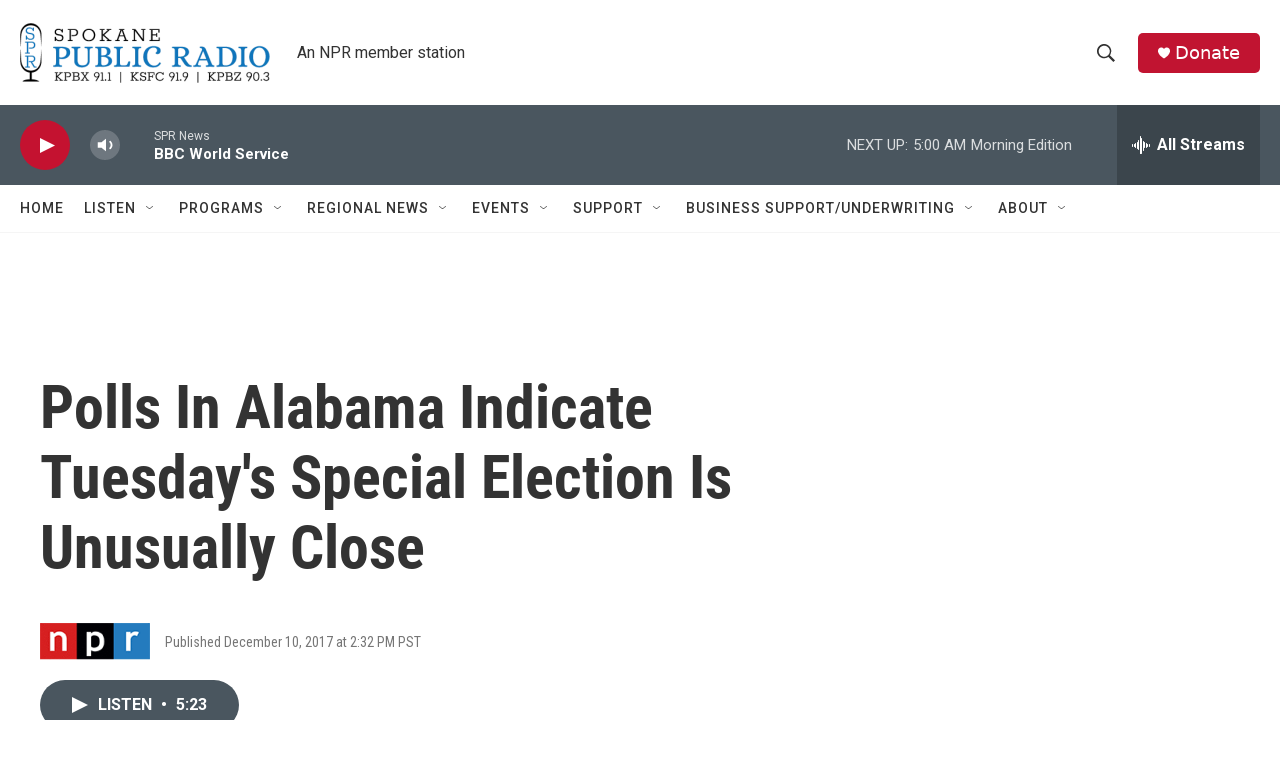

--- FILE ---
content_type: text/html; charset=utf-8
request_url: https://www.google.com/recaptcha/api2/aframe
body_size: 267
content:
<!DOCTYPE HTML><html><head><meta http-equiv="content-type" content="text/html; charset=UTF-8"></head><body><script nonce="Ywb1vwh06DABLyQEKnZtCA">/** Anti-fraud and anti-abuse applications only. See google.com/recaptcha */ try{var clients={'sodar':'https://pagead2.googlesyndication.com/pagead/sodar?'};window.addEventListener("message",function(a){try{if(a.source===window.parent){var b=JSON.parse(a.data);var c=clients[b['id']];if(c){var d=document.createElement('img');d.src=c+b['params']+'&rc='+(localStorage.getItem("rc::a")?sessionStorage.getItem("rc::b"):"");window.document.body.appendChild(d);sessionStorage.setItem("rc::e",parseInt(sessionStorage.getItem("rc::e")||0)+1);localStorage.setItem("rc::h",'1769775782777');}}}catch(b){}});window.parent.postMessage("_grecaptcha_ready", "*");}catch(b){}</script></body></html>